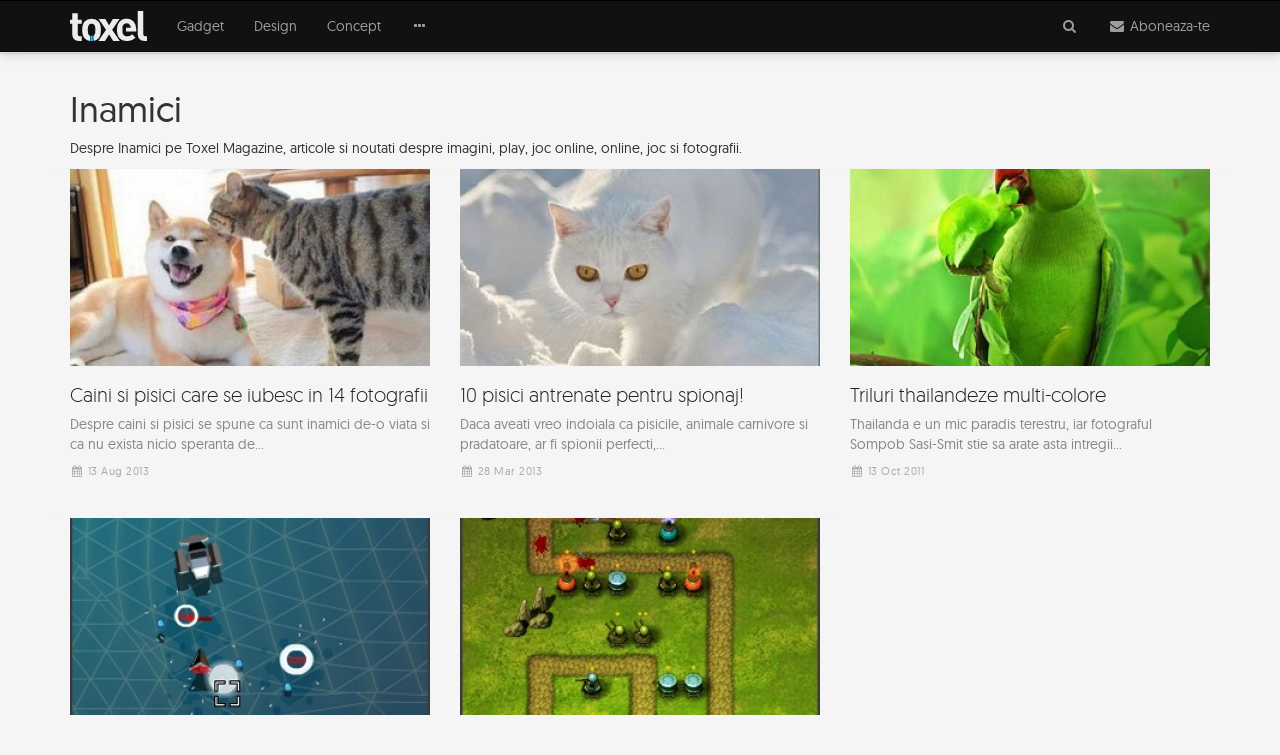

--- FILE ---
content_type: text/html; charset=utf-8
request_url: https://www.google.com/recaptcha/api2/aframe
body_size: 268
content:
<!DOCTYPE HTML><html><head><meta http-equiv="content-type" content="text/html; charset=UTF-8"></head><body><script nonce="95Uzj0eweGd4uHLGpZ4qhw">/** Anti-fraud and anti-abuse applications only. See google.com/recaptcha */ try{var clients={'sodar':'https://pagead2.googlesyndication.com/pagead/sodar?'};window.addEventListener("message",function(a){try{if(a.source===window.parent){var b=JSON.parse(a.data);var c=clients[b['id']];if(c){var d=document.createElement('img');d.src=c+b['params']+'&rc='+(localStorage.getItem("rc::a")?sessionStorage.getItem("rc::b"):"");window.document.body.appendChild(d);sessionStorage.setItem("rc::e",parseInt(sessionStorage.getItem("rc::e")||0)+1);localStorage.setItem("rc::h",'1768861832067');}}}catch(b){}});window.parent.postMessage("_grecaptcha_ready", "*");}catch(b){}</script></body></html>